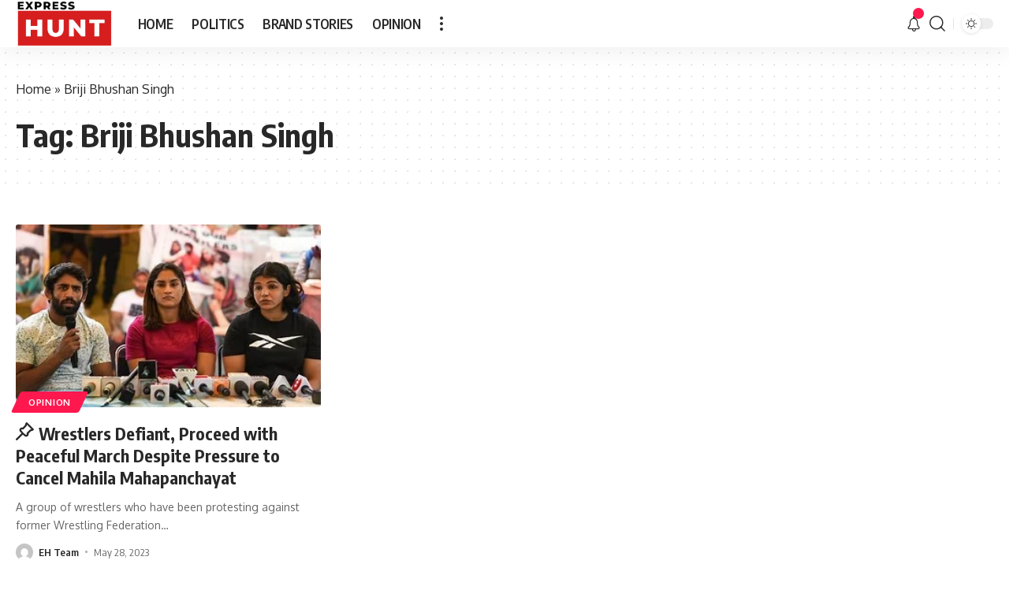

--- FILE ---
content_type: text/html; charset=UTF-8
request_url: https://expresshunt.in/tag/briji-bhushan-singh/
body_size: 17147
content:
<!DOCTYPE html>
<html lang="en-US">
<head>
	
	<script async src="https://pagead2.googlesyndication.com/pagead/js/adsbygoogle.js?client=ca-pub-7919949593086557"
     crossorigin="anonymous"></script>
	
    <meta charset="UTF-8">
    <meta http-equiv="X-UA-Compatible" content="IE=edge">
    <meta name="viewport" content="width=device-width, initial-scale=1">
    <link rel="profile" href="https://gmpg.org/xfn/11">
	<meta name='robots' content='index, follow, max-image-preview:large, max-snippet:-1, max-video-preview:-1' />

	
	<title>Briji Bhushan Singh Archives - Express Hunt</title>
	<link rel="canonical" href="https://expresshunt.in/tag/briji-bhushan-singh/" />
	<meta property="og:locale" content="en_US" />
	<meta property="og:type" content="article" />
	<meta property="og:title" content="Briji Bhushan Singh Archives - Express Hunt" />
	<meta property="og:url" content="https://expresshunt.in/tag/briji-bhushan-singh/" />
	<meta property="og:site_name" content="Express Hunt" />
	<meta name="twitter:card" content="summary_large_image" />
	


<link rel='dns-prefetch' href='//www.googletagmanager.com' />
<link rel='dns-prefetch' href='//pagead2.googlesyndication.com' />
<link rel="alternate" type="application/rss+xml" title="Express Hunt &raquo; Feed" href="https://expresshunt.in/feed/" />
<link rel="alternate" type="application/rss+xml" title="Express Hunt &raquo; Comments Feed" href="https://expresshunt.in/comments/feed/" />
<link rel="alternate" type="application/rss+xml" title="Express Hunt &raquo; Briji Bhushan Singh Tag Feed" href="https://expresshunt.in/tag/briji-bhushan-singh/feed/" />
<script type="application/ld+json">{"@context":"https://schema.org","@type":"Organization","legalName":"Express Hunt","url":"https://expresshunt.in/","sameAs":["https://www.instagram.com/expresshuntindia"]}</script>
		
		
					
				
		<style id='wp-img-auto-sizes-contain-inline-css'>
img:is([sizes=auto i],[sizes^="auto," i]){contain-intrinsic-size:3000px 1500px}
/*# sourceURL=wp-img-auto-sizes-contain-inline-css */
</style>

<style id='wp-emoji-styles-inline-css'>

	img.wp-smiley, img.emoji {
		display: inline !important;
		border: none !important;
		box-shadow: none !important;
		height: 1em !important;
		width: 1em !important;
		margin: 0 0.07em !important;
		vertical-align: -0.1em !important;
		background: none !important;
		padding: 0 !important;
	}
/*# sourceURL=wp-emoji-styles-inline-css */
</style>
<link rel='stylesheet' id='wp-block-library-css' href='https://expresshunt.in/lib/css/dist/block-library/style.min.css' media='all' />
<style id='classic-theme-styles-inline-css'>
/*! This file is auto-generated */
.wp-block-button__link{color:#fff;background-color:#32373c;border-radius:9999px;box-shadow:none;text-decoration:none;padding:calc(.667em + 2px) calc(1.333em + 2px);font-size:1.125em}.wp-block-file__button{background:#32373c;color:#fff;text-decoration:none}
/*# sourceURL=/wp-includes/css/classic-themes.min.css */
</style>
<style id='feedzy-rss-feeds-loop-style-inline-css'>
.wp-block-feedzy-rss-feeds-loop{display:grid;gap:24px;grid-template-columns:repeat(1,1fr)}@media(min-width:782px){.wp-block-feedzy-rss-feeds-loop.feedzy-loop-columns-2,.wp-block-feedzy-rss-feeds-loop.feedzy-loop-columns-3,.wp-block-feedzy-rss-feeds-loop.feedzy-loop-columns-4,.wp-block-feedzy-rss-feeds-loop.feedzy-loop-columns-5{grid-template-columns:repeat(2,1fr)}}@media(min-width:960px){.wp-block-feedzy-rss-feeds-loop.feedzy-loop-columns-2{grid-template-columns:repeat(2,1fr)}.wp-block-feedzy-rss-feeds-loop.feedzy-loop-columns-3{grid-template-columns:repeat(3,1fr)}.wp-block-feedzy-rss-feeds-loop.feedzy-loop-columns-4{grid-template-columns:repeat(4,1fr)}.wp-block-feedzy-rss-feeds-loop.feedzy-loop-columns-5{grid-template-columns:repeat(5,1fr)}}.wp-block-feedzy-rss-feeds-loop .wp-block-image.is-style-rounded img{border-radius:9999px}.wp-block-feedzy-rss-feeds-loop .wp-block-image:has(:is(img:not([src]),img[src=""])){display:none}

/*# sourceURL=https://expresshunt.in/core/modules/feedzy-rss-feeds/build/loop/style-index.css */
</style>
<link rel='stylesheet' id='mpp_gutenberg-css' href='https://expresshunt.in/core/modules/250fca5a84/dist/blocks.style.build.css' media='all' />
<style id='global-styles-inline-css'>
:root{--wp--preset--aspect-ratio--square: 1;--wp--preset--aspect-ratio--4-3: 4/3;--wp--preset--aspect-ratio--3-4: 3/4;--wp--preset--aspect-ratio--3-2: 3/2;--wp--preset--aspect-ratio--2-3: 2/3;--wp--preset--aspect-ratio--16-9: 16/9;--wp--preset--aspect-ratio--9-16: 9/16;--wp--preset--color--black: #000000;--wp--preset--color--cyan-bluish-gray: #abb8c3;--wp--preset--color--white: #ffffff;--wp--preset--color--pale-pink: #f78da7;--wp--preset--color--vivid-red: #cf2e2e;--wp--preset--color--luminous-vivid-orange: #ff6900;--wp--preset--color--luminous-vivid-amber: #fcb900;--wp--preset--color--light-green-cyan: #7bdcb5;--wp--preset--color--vivid-green-cyan: #00d084;--wp--preset--color--pale-cyan-blue: #8ed1fc;--wp--preset--color--vivid-cyan-blue: #0693e3;--wp--preset--color--vivid-purple: #9b51e0;--wp--preset--gradient--vivid-cyan-blue-to-vivid-purple: linear-gradient(135deg,rgb(6,147,227) 0%,rgb(155,81,224) 100%);--wp--preset--gradient--light-green-cyan-to-vivid-green-cyan: linear-gradient(135deg,rgb(122,220,180) 0%,rgb(0,208,130) 100%);--wp--preset--gradient--luminous-vivid-amber-to-luminous-vivid-orange: linear-gradient(135deg,rgb(252,185,0) 0%,rgb(255,105,0) 100%);--wp--preset--gradient--luminous-vivid-orange-to-vivid-red: linear-gradient(135deg,rgb(255,105,0) 0%,rgb(207,46,46) 100%);--wp--preset--gradient--very-light-gray-to-cyan-bluish-gray: linear-gradient(135deg,rgb(238,238,238) 0%,rgb(169,184,195) 100%);--wp--preset--gradient--cool-to-warm-spectrum: linear-gradient(135deg,rgb(74,234,220) 0%,rgb(151,120,209) 20%,rgb(207,42,186) 40%,rgb(238,44,130) 60%,rgb(251,105,98) 80%,rgb(254,248,76) 100%);--wp--preset--gradient--blush-light-purple: linear-gradient(135deg,rgb(255,206,236) 0%,rgb(152,150,240) 100%);--wp--preset--gradient--blush-bordeaux: linear-gradient(135deg,rgb(254,205,165) 0%,rgb(254,45,45) 50%,rgb(107,0,62) 100%);--wp--preset--gradient--luminous-dusk: linear-gradient(135deg,rgb(255,203,112) 0%,rgb(199,81,192) 50%,rgb(65,88,208) 100%);--wp--preset--gradient--pale-ocean: linear-gradient(135deg,rgb(255,245,203) 0%,rgb(182,227,212) 50%,rgb(51,167,181) 100%);--wp--preset--gradient--electric-grass: linear-gradient(135deg,rgb(202,248,128) 0%,rgb(113,206,126) 100%);--wp--preset--gradient--midnight: linear-gradient(135deg,rgb(2,3,129) 0%,rgb(40,116,252) 100%);--wp--preset--font-size--small: 13px;--wp--preset--font-size--medium: 20px;--wp--preset--font-size--large: 36px;--wp--preset--font-size--x-large: 42px;--wp--preset--spacing--20: 0.44rem;--wp--preset--spacing--30: 0.67rem;--wp--preset--spacing--40: 1rem;--wp--preset--spacing--50: 1.5rem;--wp--preset--spacing--60: 2.25rem;--wp--preset--spacing--70: 3.38rem;--wp--preset--spacing--80: 5.06rem;--wp--preset--shadow--natural: 6px 6px 9px rgba(0, 0, 0, 0.2);--wp--preset--shadow--deep: 12px 12px 50px rgba(0, 0, 0, 0.4);--wp--preset--shadow--sharp: 6px 6px 0px rgba(0, 0, 0, 0.2);--wp--preset--shadow--outlined: 6px 6px 0px -3px rgb(255, 255, 255), 6px 6px rgb(0, 0, 0);--wp--preset--shadow--crisp: 6px 6px 0px rgb(0, 0, 0);}:where(.is-layout-flex){gap: 0.5em;}:where(.is-layout-grid){gap: 0.5em;}body .is-layout-flex{display: flex;}.is-layout-flex{flex-wrap: wrap;align-items: center;}.is-layout-flex > :is(*, div){margin: 0;}body .is-layout-grid{display: grid;}.is-layout-grid > :is(*, div){margin: 0;}:where(.wp-block-columns.is-layout-flex){gap: 2em;}:where(.wp-block-columns.is-layout-grid){gap: 2em;}:where(.wp-block-post-template.is-layout-flex){gap: 1.25em;}:where(.wp-block-post-template.is-layout-grid){gap: 1.25em;}.has-black-color{color: var(--wp--preset--color--black) !important;}.has-cyan-bluish-gray-color{color: var(--wp--preset--color--cyan-bluish-gray) !important;}.has-white-color{color: var(--wp--preset--color--white) !important;}.has-pale-pink-color{color: var(--wp--preset--color--pale-pink) !important;}.has-vivid-red-color{color: var(--wp--preset--color--vivid-red) !important;}.has-luminous-vivid-orange-color{color: var(--wp--preset--color--luminous-vivid-orange) !important;}.has-luminous-vivid-amber-color{color: var(--wp--preset--color--luminous-vivid-amber) !important;}.has-light-green-cyan-color{color: var(--wp--preset--color--light-green-cyan) !important;}.has-vivid-green-cyan-color{color: var(--wp--preset--color--vivid-green-cyan) !important;}.has-pale-cyan-blue-color{color: var(--wp--preset--color--pale-cyan-blue) !important;}.has-vivid-cyan-blue-color{color: var(--wp--preset--color--vivid-cyan-blue) !important;}.has-vivid-purple-color{color: var(--wp--preset--color--vivid-purple) !important;}.has-black-background-color{background-color: var(--wp--preset--color--black) !important;}.has-cyan-bluish-gray-background-color{background-color: var(--wp--preset--color--cyan-bluish-gray) !important;}.has-white-background-color{background-color: var(--wp--preset--color--white) !important;}.has-pale-pink-background-color{background-color: var(--wp--preset--color--pale-pink) !important;}.has-vivid-red-background-color{background-color: var(--wp--preset--color--vivid-red) !important;}.has-luminous-vivid-orange-background-color{background-color: var(--wp--preset--color--luminous-vivid-orange) !important;}.has-luminous-vivid-amber-background-color{background-color: var(--wp--preset--color--luminous-vivid-amber) !important;}.has-light-green-cyan-background-color{background-color: var(--wp--preset--color--light-green-cyan) !important;}.has-vivid-green-cyan-background-color{background-color: var(--wp--preset--color--vivid-green-cyan) !important;}.has-pale-cyan-blue-background-color{background-color: var(--wp--preset--color--pale-cyan-blue) !important;}.has-vivid-cyan-blue-background-color{background-color: var(--wp--preset--color--vivid-cyan-blue) !important;}.has-vivid-purple-background-color{background-color: var(--wp--preset--color--vivid-purple) !important;}.has-black-border-color{border-color: var(--wp--preset--color--black) !important;}.has-cyan-bluish-gray-border-color{border-color: var(--wp--preset--color--cyan-bluish-gray) !important;}.has-white-border-color{border-color: var(--wp--preset--color--white) !important;}.has-pale-pink-border-color{border-color: var(--wp--preset--color--pale-pink) !important;}.has-vivid-red-border-color{border-color: var(--wp--preset--color--vivid-red) !important;}.has-luminous-vivid-orange-border-color{border-color: var(--wp--preset--color--luminous-vivid-orange) !important;}.has-luminous-vivid-amber-border-color{border-color: var(--wp--preset--color--luminous-vivid-amber) !important;}.has-light-green-cyan-border-color{border-color: var(--wp--preset--color--light-green-cyan) !important;}.has-vivid-green-cyan-border-color{border-color: var(--wp--preset--color--vivid-green-cyan) !important;}.has-pale-cyan-blue-border-color{border-color: var(--wp--preset--color--pale-cyan-blue) !important;}.has-vivid-cyan-blue-border-color{border-color: var(--wp--preset--color--vivid-cyan-blue) !important;}.has-vivid-purple-border-color{border-color: var(--wp--preset--color--vivid-purple) !important;}.has-vivid-cyan-blue-to-vivid-purple-gradient-background{background: var(--wp--preset--gradient--vivid-cyan-blue-to-vivid-purple) !important;}.has-light-green-cyan-to-vivid-green-cyan-gradient-background{background: var(--wp--preset--gradient--light-green-cyan-to-vivid-green-cyan) !important;}.has-luminous-vivid-amber-to-luminous-vivid-orange-gradient-background{background: var(--wp--preset--gradient--luminous-vivid-amber-to-luminous-vivid-orange) !important;}.has-luminous-vivid-orange-to-vivid-red-gradient-background{background: var(--wp--preset--gradient--luminous-vivid-orange-to-vivid-red) !important;}.has-very-light-gray-to-cyan-bluish-gray-gradient-background{background: var(--wp--preset--gradient--very-light-gray-to-cyan-bluish-gray) !important;}.has-cool-to-warm-spectrum-gradient-background{background: var(--wp--preset--gradient--cool-to-warm-spectrum) !important;}.has-blush-light-purple-gradient-background{background: var(--wp--preset--gradient--blush-light-purple) !important;}.has-blush-bordeaux-gradient-background{background: var(--wp--preset--gradient--blush-bordeaux) !important;}.has-luminous-dusk-gradient-background{background: var(--wp--preset--gradient--luminous-dusk) !important;}.has-pale-ocean-gradient-background{background: var(--wp--preset--gradient--pale-ocean) !important;}.has-electric-grass-gradient-background{background: var(--wp--preset--gradient--electric-grass) !important;}.has-midnight-gradient-background{background: var(--wp--preset--gradient--midnight) !important;}.has-small-font-size{font-size: var(--wp--preset--font-size--small) !important;}.has-medium-font-size{font-size: var(--wp--preset--font-size--medium) !important;}.has-large-font-size{font-size: var(--wp--preset--font-size--large) !important;}.has-x-large-font-size{font-size: var(--wp--preset--font-size--x-large) !important;}
:where(.wp-block-post-template.is-layout-flex){gap: 1.25em;}:where(.wp-block-post-template.is-layout-grid){gap: 1.25em;}
:where(.wp-block-term-template.is-layout-flex){gap: 1.25em;}:where(.wp-block-term-template.is-layout-grid){gap: 1.25em;}
:where(.wp-block-columns.is-layout-flex){gap: 2em;}:where(.wp-block-columns.is-layout-grid){gap: 2em;}
:root :where(.wp-block-pullquote){font-size: 1.5em;line-height: 1.6;}
/*# sourceURL=global-styles-inline-css */
</style>
<link rel='stylesheet' id='contact-form-7-css' href='https://expresshunt.in/core/modules/8516d2654f/includes/css/styles.css' media='all' />
<link rel='stylesheet' id='gn-frontend-gnfollow-style-css' href='https://expresshunt.in/core/modules/50bbf7407b/assets/css/gn-frontend-gnfollow.min.css' media='all' />
<link rel='stylesheet' id='foxiz-font-css' href='//fonts.googleapis.com/css?family=Oxygen%3A400%2C700%7CEncode+Sans+Condensed%3A400%2C500%2C600%2C700%2C800&#038;display=swap' media='all' />
<link rel='stylesheet' id='foxiz-main-css' href='https://expresshunt.in/core/views/12cf41c1ae/assets/css/main.css' media='all' />
<link rel='stylesheet' id='foxiz-print-css' href='https://expresshunt.in/core/views/12cf41c1ae/assets/css/print.css' media='all' />
<link rel='stylesheet' id='foxiz-style-css' href='https://expresshunt.in/core/views/12cf41c1ae/design.css' media='all' />
<style id='foxiz-style-inline-css'>
[data-theme="dark"].is-hd-4 {--nav-bg: #191c20;--nav-bg-from: #191c20;--nav-bg-to: #191c20;}.p-category.category-id-2, .meta-category .category-2 {--cat-highlight : #1a8cb2;--cat-highlight-90 : #1a8cb2e6;}.category-2 .blog-content {--heading-sub-color : #1a8cb2;}.is-cbox-2 {--cbox-bg : #1a8cb2e6;}.p-category.category-id-31, .meta-category .category-31 {--cat-highlight : #ff6552;--cat-highlight-90 : #ff6552e6;}.category-31 .blog-content {--heading-sub-color : #ff6552;}.is-cbox-31 {--cbox-bg : #ff6552e6;}.p-category.category-id-39, .meta-category .category-39 {--cat-highlight : #8d80ff;--cat-highlight-90 : #8d80ffe6;}.category-39 .blog-content {--heading-sub-color : #8d80ff;}.is-cbox-39 {--cbox-bg : #8d80ffe6;}.p-category.category-id-38, .meta-category .category-38 {--cat-highlight : #56ca71;--cat-highlight-90 : #56ca71e6;}.category-38 .blog-content {--heading-sub-color : #56ca71;}.is-cbox-38 {--cbox-bg : #56ca71e6;}.p-category.category-id-33, .meta-category .category-33 {--cat-highlight : #ff557a;--cat-highlight-90 : #ff557ae6;}.category-33 .blog-content {--heading-sub-color : #ff557a;}.is-cbox-33 {--cbox-bg : #ff557ae6;}.p-category.category-id-34, .meta-category .category-34 {--cat-highlight : #5e9b99;--cat-highlight-90 : #5e9b99e6;}.category-34 .blog-content {--heading-sub-color : #5e9b99;}.is-cbox-34 {--cbox-bg : #5e9b99e6;}:root {--max-width-wo-sb : 860px;--top-site-bg :#0e0f12;--hyperlink-line-color :var(--g-color);}[data-theme="dark"], .light-scheme {--top-site-bg :#0e0f12;}.search-header:before { background-repeat : no-repeat;background-size : cover;background-image : url(https://foxiz.themeruby.com/default/wp-content/uploads/sites/2/2021/09/search-bg.jpg);background-attachment : scroll;background-position : center center;}[data-theme="dark"] .search-header:before { background-repeat : no-repeat;background-size : cover;background-image : url(https://foxiz.themeruby.com/default/wp-content/uploads/sites/2/2021/09/search-bgd.jpg);background-attachment : scroll;background-position : center center;}.footer-has-bg { background-color : #00000007;}[data-theme="dark"] .footer-has-bg { background-color : #16181c;}.top-site-ad .ad-image { max-width: 1500px; }.yes-hd-transparent .top-site-ad {--top-site-bg :#0e0f12;}#amp-mobile-version-switcher { display: none; }
/*# sourceURL=foxiz-style-inline-css */
</style>
<script src="https://expresshunt.in/lib/js/jquery/jquery.min.js" id="jquery-core-js"></script>
<script src="https://expresshunt.in/lib/js/jquery/jquery-migrate.min.js" id="jquery-migrate-js"></script>



<script src="https://www.googletagmanager.com/gtag/js?id=GT-5NPXS4M" id="google_gtagjs-js" async></script>
<script id="google_gtagjs-js-after">
window.dataLayer = window.dataLayer || [];function gtag(){dataLayer.push(arguments);}
gtag("set","linker",{"domains":["expresshunt.in"]});
gtag("js", new Date());
gtag("set", "developer_id.dZTNiMT", true);
gtag("config", "GT-5NPXS4M");
//# sourceURL=google_gtagjs-js-after
</script>
<script src="https://expresshunt.in/core/views/12cf41c1ae/assets/js/highlight-share.js" id="highlight-share-js"></script>
<style type="text/css">
.feedzy-rss-link-icon:after {
	content: url("https://expresshunt.in/core/modules/feedzy-rss-feeds/img/external-link.png");
	margin-left: 3px;
}
</style>
		

<meta name="google-adsense-platform-account" content="ca-host-pub-2644536267352236">
<meta name="google-adsense-platform-domain" content="sitekit.withgoogle.com">


<script type="application/ld+json">{"@context":"https://schema.org","@type":"WebSite","@id":"https://expresshunt.in/#website","url":"https://expresshunt.in/","name":"Express Hunt","potentialAction":{"@type":"SearchAction","target":"https://expresshunt.in/?s={search_term_string}","query-input":"required name=search_term_string"}}</script>


<script type="application/ld+json" class="saswp-schema-markup-output">
[{"@context":"https:\/\/schema.org\/","@type":"CollectionPage","@id":"https:\/\/expresshunt.in\/tag\/briji-bhushan-singh\/#CollectionPage","headline":"Briji Bhushan Singh","description":"","url":"https:\/\/expresshunt.in\/tag\/briji-bhushan-singh\/","hasPart":[{"@type":"WebPage","headline":"Wrestlers Defiant, Proceed with Peaceful March Despite Pressure to Cancel Mahila Mahapanchayat","url":"https:\/\/expresshunt.in\/wrestlers-defiant-proceed-with-peaceful-march-despite-pressure-to-cancel-mahila-mahapanchayat\/","datePublished":"2023-05-28T06:30:40+00:00","dateModified":"2023-05-28T06:30:42+00:00","mainEntityOfPage":"https:\/\/expresshunt.in\/wrestlers-defiant-proceed-with-peaceful-march-despite-pressure-to-cancel-mahila-mahapanchayat\/","author":{"@type":"Person","name":"EH Team","url":"https:\/\/expresshunt.in\/writer\/eh-team\/","sameAs":[],"image":{"@type":"ImageObject","url":"https:\/\/secure.gravatar.com\/avatar\/5d9e351dbc2f2007681e734e8ebe7bb506c3bc4213a2baace61ea8205775e825?s=96&d=mm&r=g","height":96,"width":96}},"publisher":{"@type":"Organization","name":"Express Hunt","url":"https:\/\/expresshunt.in"},"image":[{"@type":"ImageObject","@id":"https:\/\/expresshunt.in\/wrestlers-defiant-proceed-with-peaceful-march-despite-pressure-to-cancel-mahila-mahapanchayat\/#primaryimage","url":"https:\/\/expresshunt.in\/storage\/2023\/05\/image-262-1200x677.png","width":"1200","height":"677"},{"@type":"ImageObject","url":"https:\/\/expresshunt.in\/storage\/2023\/05\/image-262-1200x900.png","width":"1200","height":"900"},{"@type":"ImageObject","url":"https:\/\/expresshunt.in\/storage\/2023\/05\/image-262-1200x675.png","width":"1200","height":"675"},{"@type":"ImageObject","url":"https:\/\/expresshunt.in\/storage\/2023\/05\/image-262-351x351.png","width":"351","height":"351"}]}]},

{"@context":"https:\/\/schema.org\/","@type":"BreadcrumbList","@id":"https:\/\/expresshunt.in\/tag\/briji-bhushan-singh\/#breadcrumb","itemListElement":[{"@type":"ListItem","position":1,"item":{"@id":"https:\/\/expresshunt.in","name":"Express Hunt"}},{"@type":"ListItem","position":2,"item":{"@id":"https:\/\/expresshunt.in\/tag\/briji-bhushan-singh\/","name":"Briji Bhushan Singh"}}]}]
</script>

			<style>
				.e-con.e-parent:nth-of-type(n+4):not(.e-lazyloaded):not(.e-no-lazyload),
				.e-con.e-parent:nth-of-type(n+4):not(.e-lazyloaded):not(.e-no-lazyload) * {
					background-image: none !important;
				}
				@media screen and (max-height: 1024px) {
					.e-con.e-parent:nth-of-type(n+3):not(.e-lazyloaded):not(.e-no-lazyload),
					.e-con.e-parent:nth-of-type(n+3):not(.e-lazyloaded):not(.e-no-lazyload) * {
						background-image: none !important;
					}
				}
				@media screen and (max-height: 640px) {
					.e-con.e-parent:nth-of-type(n+2):not(.e-lazyloaded):not(.e-no-lazyload),
					.e-con.e-parent:nth-of-type(n+2):not(.e-lazyloaded):not(.e-no-lazyload) * {
						background-image: none !important;
					}
				}
			</style>
			

<script async src="https://pagead2.googlesyndication.com/pagead/js/adsbygoogle.js?client=ca-pub-7919949593086557&amp;host=ca-host-pub-2644536267352236" crossorigin="anonymous"></script>


<link rel="icon" href="https://expresshunt.in/storage/2026/01/cropped-expresshunt-32x32.png" sizes="32x32" />
<link rel="icon" href="https://expresshunt.in/storage/2026/01/cropped-expresshunt-192x192.png" sizes="192x192" />
<link rel="apple-touch-icon" href="https://expresshunt.in/storage/2026/01/cropped-expresshunt-180x180.png" />
<meta name="msapplication-TileImage" content="https://expresshunt.in/storage/2026/01/cropped-expresshunt-270x270.png" />
</head>
<body class="archive tag tag-briji-bhushan-singh tag-3085 wp-embed-responsive wp-theme-foxiz elementor-default elementor-kit-7 menu-ani-1 hover-ani-1 wc-res-list is-hd-1 is-backtop is-mstick is-smart-sticky top-spacing sync-bookmarks" data-theme="default">
<div class="site-outer">
	        <header id="site-header" class="header-wrap rb-section header-set-1 header-1 header-wrapper style-shadow">
			            <div id="navbar-outer" class="navbar-outer">
                <div id="sticky-holder" class="sticky-holder">
                    <div class="navbar-wrap">
                        <div class="rb-container edge-padding">
                            <div class="navbar-inner">
                                <div class="navbar-left">
									        <div class="logo-wrap is-image-logo site-branding">
            <a href="https://expresshunt.in/" class="logo" title="Express Hunt">
				<img fetchpriority="high" class="logo-default" data-mode="default" height="655" width="1338" src="https://expresshunt.in/storage/2022/12/B-EH-1.png" alt="Express Hunt"><img class="logo-dark" data-mode="dark" height="651" width="1318" src="https://expresshunt.in/storage/2022/12/W-EH-1.png" alt="Express Hunt">            </a>
        </div>
		        <nav id="site-navigation" class="main-menu-wrap" aria-label="main menu"><ul id="menu-main-menu" class="main-menu rb-menu large-menu"  ><li id="menu-item-5808" class="menu-item menu-item-type-custom menu-item-object-custom menu-item-home menu-item-5808"><a href="https://expresshunt.in"><span>HOME</span></a></li>
<li id="menu-item-5814" class="menu-item menu-item-type-taxonomy menu-item-object-category menu-item-5814"><a href="https://expresshunt.in/category/example-1/"><span>POLITICS</span></a></li>
<li id="menu-item-6095" class="menu-item menu-item-type-taxonomy menu-item-object-category menu-item-6095"><a href="https://expresshunt.in/category/brand-stories/"><span>BRAND STORIES</span></a></li>
<li id="menu-item-6099" class="menu-item menu-item-type-taxonomy menu-item-object-category menu-item-6099"><a href="https://expresshunt.in/category/opinion/"><span>OPINION</span></a></li>
</ul></nav>
		        <div class="more-section-outer menu-has-child-flex menu-has-child-mega-columns layout-col-3">
            <a class="more-trigger icon-holder" href="#" data-title="More">
                <span class="dots-icon"><span></span><span></span><span></span></span>
            </a>
            <div id="rb-more" class="more-section flex-dropdown">
                <div class="more-section-inner">
                    <div class="more-content">
						        <div class="header-search-form">
			                <span class="h5">Search</span>
			        <form method="get" action="https://expresshunt.in/" class="rb-search-form">
            <div class="search-form-inner">
				                    <span class="search-icon"><i class="rbi rbi-search"></i></span>
				                <span class="search-text"><input type="text" class="field" placeholder="Search Headlines, News..." value="" name="s"/></span>
                <span class="rb-search-submit"><input type="submit" value="Search"/>                        <i class="rbi rbi-cright"></i></span>
            </div>
        </form>
	</div>
		                            <div class="mega-columns">
								                            </div>
						                    </div>
					                        <div class="collapse-footer">
							                                <div class="collapse-footer-menu"><ul id="menu-footer-copyright" class="collapse-footer-menu-inner"><li id="menu-item-5857" class="menu-item menu-item-type-custom menu-item-object-custom menu-item-5857"><a href="#"><span>Advertise</span></a></li>
</ul></div>
							                                <div class="collapse-copyright">© 2022 Express Hunt . All Rights Reserved.</div>
							                        </div>
					                </div>
            </div>
        </div>
		                                </div>
                                <div class="navbar-right">
									        <div class="wnav-holder header-dropdown-outer">
            <a href="#" class="dropdown-trigger notification-icon" data-notification="25332">
                <span class="notification-icon-inner" data-title="Notification"><i class="rbi rbi-notification wnav-icon"><span class="notification-info"></span></i></span>
            </a>
            <div class="header-dropdown notification-dropdown">
                <div class="notification-popup">
                    <div class="notification-header">
                        <span class="h4">Notification</span>
						                            <a class="notification-url meta-text" href="https://foxiz.themeruby.com/default/my-bookmarks/">Show More                                <i class="rbi rbi-cright"></i></a>
						                    </div>
                    <div class="notification-content">
                        <div class="scroll-holder">
							                            <div class="notification-latest">
                                <span class="h5 notification-content-title"><i class="rbi rbi-clock"></i>Latest News</span>
								<div id="uid_notification" class="block-wrap block-small block-list block-list-small-2 short-pagination rb-columns rb-col-1"><div class="block-inner">        <div class="p-wrap post-25332 p-small p-list-small-2">
            <div class="feat-holder">
				        <div class="p-featured ratio-v1">
			        <a class="p-flink" href="https://expresshunt.in/why-skin-longevity-not-glow-is-kohom-organics-core-focus/" title="Why Skin Longevity, Not Glow, is Kohom Organics’ Core Focus">
			        </a>
		        </div>
	            </div>
            <div class="p-content">
				<h5 class="entry-title">        <a class="p-url" href="https://expresshunt.in/why-skin-longevity-not-glow-is-kohom-organics-core-focus/" rel="bookmark">Why Skin Longevity, Not Glow, is Kohom Organics’ Core Focus</a></h5>            <div class="p-meta">
				                <div class="meta-inner is-meta">
					<span class="meta-el meta-date">
		            <time class="date published" datetime="2026-01-22T13:41:24+00:00">January 22, 2026</time>
		        </span>
		                </div>
				            </div>
		            </div>
        </div>
		        <div class="p-wrap post-25331 p-small p-list-small-2">
            <div class="feat-holder">
				        <div class="p-featured ratio-v1">
			        <a class="p-flink" href="https://expresshunt.in/from-medicine-to-market-how-24-year-old-dr-sarwar-alam-is-transforming-hair-care-innovation-in-bihar/" title="From Medicine to Market: How 24-Year-Old Dr. Sarwar Alam is Transforming Hair Care Innovation in Bihar">
			        </a>
		        </div>
	            </div>
            <div class="p-content">
				<h5 class="entry-title">        <a class="p-url" href="https://expresshunt.in/from-medicine-to-market-how-24-year-old-dr-sarwar-alam-is-transforming-hair-care-innovation-in-bihar/" rel="bookmark">From Medicine to Market: How 24-Year-Old Dr. Sarwar Alam is Transforming Hair Care Innovation in Bihar</a></h5>            <div class="p-meta">
				                <div class="meta-inner is-meta">
					<span class="meta-el meta-date">
		            <time class="date published" datetime="2026-01-21T11:54:55+00:00">January 21, 2026</time>
		        </span>
		                </div>
				            </div>
		            </div>
        </div>
		        <div class="p-wrap post-25144 p-small p-list-small-2">
            <div class="feat-holder">
				        <div class="p-featured ratio-v1">
			        <a class="p-flink" href="https://expresshunt.in/jk-budget-session-begins-february-2-2026/" title="J&amp;K’s Two-Part Budget Session 2026 Begins February 2: Key Focus Areas and What to Expect">
			<img width="150" height="150" src="https://expresshunt.in/storage/2026/01/606030211_1449486726747372_7336855701161039158_n-150x150.jpg" class="featured-img wp-post-image" alt="" decoding="async" />        </a>
		        </div>
	            </div>
            <div class="p-content">
				<h5 class="entry-title">        <a class="p-url" href="https://expresshunt.in/jk-budget-session-begins-february-2-2026/" rel="bookmark">J&amp;K’s Two-Part Budget Session 2026 Begins February 2: Key Focus Areas and What to Expect</a></h5>            <div class="p-meta">
				                <div class="meta-inner is-meta">
					<span class="meta-el meta-date">
		            <time class="date published" datetime="2026-01-20T19:48:33+00:00">January 20, 2026</time>
		        </span>
		                </div>
				            </div>
		            </div>
        </div>
		        <div class="p-wrap post-25293 p-small p-list-small-2">
            <div class="feat-holder">
				        <div class="p-featured ratio-v1">
			        <a class="p-flink" href="https://expresshunt.in/the-joy-of-fomo-imran-khans-candid-comeback-to-cinema/" title="The Joy of &#8220;FOMO&#8221;: Imran Khan’s Candid Comeback to Cinema">
			<img loading="lazy" width="150" height="150" src="https://expresshunt.in/storage/2026/01/images-8-150x150.jpg" class="featured-img wp-post-image" alt="Happy Patel: Khatarnak Jasoos," decoding="async" />        </a>
		        </div>
	            </div>
            <div class="p-content">
				<h5 class="entry-title">        <a class="p-url" href="https://expresshunt.in/the-joy-of-fomo-imran-khans-candid-comeback-to-cinema/" rel="bookmark">The Joy of &#8220;FOMO&#8221;: Imran Khan’s Candid Comeback to Cinema</a></h5>            <div class="p-meta">
				                <div class="meta-inner is-meta">
					<span class="meta-el meta-date">
		            <time class="date published" datetime="2026-01-20T19:48:14+00:00">January 20, 2026</time>
		        </span>
		                </div>
				            </div>
		            </div>
        </div>
		        <div class="p-wrap post-25290 p-small p-list-small-2">
            <div class="feat-holder">
				        <div class="p-featured ratio-v1">
			        <a class="p-flink" href="https://expresshunt.in/a-beautiful-blessing-rajkummar-rao-and-patralekhaa-introduce-daughter-parvati/" title="A Beautiful Blessing: Rajkummar Rao and Patralekhaa Introduce Daughter Parvati">
			<img loading="lazy" width="150" height="150" src="https://expresshunt.in/storage/2026/01/images-7-150x150.jpg" class="featured-img wp-post-image" alt="Parvati Paul Rao" decoding="async" />        </a>
		        </div>
	            </div>
            <div class="p-content">
				<h5 class="entry-title">        <a class="p-url" href="https://expresshunt.in/a-beautiful-blessing-rajkummar-rao-and-patralekhaa-introduce-daughter-parvati/" rel="bookmark">A Beautiful Blessing: Rajkummar Rao and Patralekhaa Introduce Daughter Parvati</a></h5>            <div class="p-meta">
				                <div class="meta-inner is-meta">
					<span class="meta-el meta-date">
		            <time class="date published" datetime="2026-01-20T19:48:14+00:00">January 20, 2026</time>
		        </span>
		                </div>
				            </div>
		            </div>
        </div>
		</div>        <div class="pagination-wrap pagination-infinite">
            <div class="infinite-trigger"><i class="rb-loader"></i></div>
        </div>
		</div>                            </div>
                        </div>
                    </div>
                </div>
            </div>
        </div>
	        <div class="wnav-holder w-header-search header-dropdown-outer">
            <a href="#" data-title="Search" class="icon-holder header-element search-btn more-trigger">
				<i class="rbi rbi-search wnav-icon"></i>            </a>
			        </div>
		        <div class="dark-mode-toggle-wrap">
            <div class="dark-mode-toggle">
                <span class="dark-mode-slide">
                    <i class="dark-mode-slide-btn mode-icon-dark" data-title="Switch to Light"><svg class="svg-icon svg-mode-dark" aria-hidden="true" role="img" focusable="false" xmlns="http://www.w3.org/2000/svg" viewBox="0 0 512 512"><path fill="currentColor" d="M507.681,209.011c-1.297-6.991-7.324-12.111-14.433-12.262c-7.104-0.122-13.347,4.711-14.936,11.643 c-15.26,66.497-73.643,112.94-141.978,112.94c-80.321,0-145.667-65.346-145.667-145.666c0-68.335,46.443-126.718,112.942-141.976 c6.93-1.59,11.791-7.826,11.643-14.934c-0.149-7.108-5.269-13.136-12.259-14.434C287.546,1.454,271.735,0,256,0 C187.62,0,123.333,26.629,74.98,74.981C26.628,123.333,0,187.62,0,256s26.628,132.667,74.98,181.019 C123.333,485.371,187.62,512,256,512s132.667-26.629,181.02-74.981C485.372,388.667,512,324.38,512,256 C512,240.278,510.546,224.469,507.681,209.011z" /></svg></i>
                    <i class="dark-mode-slide-btn mode-icon-default" data-title="Switch to Dark"><svg class="svg-icon svg-mode-light" aria-hidden="true" role="img" focusable="false" xmlns="http://www.w3.org/2000/svg" viewBox="0 0 232.447 232.447"><path fill="currentColor" d="M116.211,194.8c-4.143,0-7.5,3.357-7.5,7.5v22.643c0,4.143,3.357,7.5,7.5,7.5s7.5-3.357,7.5-7.5V202.3 C123.711,198.157,120.354,194.8,116.211,194.8z" /><path fill="currentColor" d="M116.211,37.645c4.143,0,7.5-3.357,7.5-7.5V7.505c0-4.143-3.357-7.5-7.5-7.5s-7.5,3.357-7.5,7.5v22.641 C108.711,34.288,112.068,37.645,116.211,37.645z" /><path fill="currentColor" d="M50.054,171.78l-16.016,16.008c-2.93,2.929-2.931,7.677-0.003,10.606c1.465,1.466,3.385,2.198,5.305,2.198 c1.919,0,3.838-0.731,5.302-2.195l16.016-16.008c2.93-2.929,2.931-7.677,0.003-10.606C57.731,168.852,52.982,168.851,50.054,171.78 z" /><path fill="currentColor" d="M177.083,62.852c1.919,0,3.838-0.731,5.302-2.195L198.4,44.649c2.93-2.929,2.931-7.677,0.003-10.606 c-2.93-2.932-7.679-2.931-10.607-0.003l-16.016,16.008c-2.93,2.929-2.931,7.677-0.003,10.607 C173.243,62.12,175.163,62.852,177.083,62.852z" /><path fill="currentColor" d="M37.645,116.224c0-4.143-3.357-7.5-7.5-7.5H7.5c-4.143,0-7.5,3.357-7.5,7.5s3.357,7.5,7.5,7.5h22.645 C34.287,123.724,37.645,120.366,37.645,116.224z" /><path fill="currentColor" d="M224.947,108.724h-22.652c-4.143,0-7.5,3.357-7.5,7.5s3.357,7.5,7.5,7.5h22.652c4.143,0,7.5-3.357,7.5-7.5 S229.09,108.724,224.947,108.724z" /><path fill="currentColor" d="M50.052,60.655c1.465,1.465,3.384,2.197,5.304,2.197c1.919,0,3.839-0.732,5.303-2.196c2.93-2.929,2.93-7.678,0.001-10.606 L44.652,34.042c-2.93-2.93-7.679-2.929-10.606-0.001c-2.93,2.929-2.93,7.678-0.001,10.606L50.052,60.655z" /><path fill="currentColor" d="M182.395,171.782c-2.93-2.929-7.679-2.93-10.606-0.001c-2.93,2.929-2.93,7.678-0.001,10.607l16.007,16.008 c1.465,1.465,3.384,2.197,5.304,2.197c1.919,0,3.839-0.732,5.303-2.196c2.93-2.929,2.93-7.678,0.001-10.607L182.395,171.782z" /><path fill="currentColor" d="M116.22,48.7c-37.232,0-67.523,30.291-67.523,67.523s30.291,67.523,67.523,67.523s67.522-30.291,67.522-67.523 S153.452,48.7,116.22,48.7z M116.22,168.747c-28.962,0-52.523-23.561-52.523-52.523S87.258,63.7,116.22,63.7 c28.961,0,52.522,23.562,52.522,52.523S145.181,168.747,116.22,168.747z" /></svg></i>
                </span>
            </div>
        </div>
		                                </div>
                            </div>
                        </div>
                    </div>
					        <div id="header-mobile" class="header-mobile">
            <div class="header-mobile-wrap">
				        <div class="mbnav edge-padding">
            <div class="navbar-left">
                <div class="mobile-toggle-wrap">
					                        <a href="#" class="mobile-menu-trigger">        <span class="burger-icon"><span></span><span></span><span></span></span>
	</a>
					                </div>
				        <div class="mobile-logo-wrap is-image-logo site-branding">
            <a href="https://expresshunt.in/" title="Express Hunt">
				<img fetchpriority="high" class="logo-default" data-mode="default" height="655" width="1338" src="https://expresshunt.in/storage/2022/12/B-EH-1.png" alt="Express Hunt"><img class="logo-dark" data-mode="dark" height="651" width="1318" src="https://expresshunt.in/storage/2022/12/W-EH-1.png" alt="Express Hunt">            </a>
        </div>
		            </div>
            <div class="navbar-right">
						            <a href="#" class="mobile-menu-trigger mobile-search-icon"><i class="rbi rbi-search"></i></a>
			        <div class="dark-mode-toggle-wrap">
            <div class="dark-mode-toggle">
                <span class="dark-mode-slide">
                    <i class="dark-mode-slide-btn mode-icon-dark" data-title="Switch to Light"><svg class="svg-icon svg-mode-dark" aria-hidden="true" role="img" focusable="false" xmlns="http://www.w3.org/2000/svg" viewBox="0 0 512 512"><path fill="currentColor" d="M507.681,209.011c-1.297-6.991-7.324-12.111-14.433-12.262c-7.104-0.122-13.347,4.711-14.936,11.643 c-15.26,66.497-73.643,112.94-141.978,112.94c-80.321,0-145.667-65.346-145.667-145.666c0-68.335,46.443-126.718,112.942-141.976 c6.93-1.59,11.791-7.826,11.643-14.934c-0.149-7.108-5.269-13.136-12.259-14.434C287.546,1.454,271.735,0,256,0 C187.62,0,123.333,26.629,74.98,74.981C26.628,123.333,0,187.62,0,256s26.628,132.667,74.98,181.019 C123.333,485.371,187.62,512,256,512s132.667-26.629,181.02-74.981C485.372,388.667,512,324.38,512,256 C512,240.278,510.546,224.469,507.681,209.011z" /></svg></i>
                    <i class="dark-mode-slide-btn mode-icon-default" data-title="Switch to Dark"><svg class="svg-icon svg-mode-light" aria-hidden="true" role="img" focusable="false" xmlns="http://www.w3.org/2000/svg" viewBox="0 0 232.447 232.447"><path fill="currentColor" d="M116.211,194.8c-4.143,0-7.5,3.357-7.5,7.5v22.643c0,4.143,3.357,7.5,7.5,7.5s7.5-3.357,7.5-7.5V202.3 C123.711,198.157,120.354,194.8,116.211,194.8z" /><path fill="currentColor" d="M116.211,37.645c4.143,0,7.5-3.357,7.5-7.5V7.505c0-4.143-3.357-7.5-7.5-7.5s-7.5,3.357-7.5,7.5v22.641 C108.711,34.288,112.068,37.645,116.211,37.645z" /><path fill="currentColor" d="M50.054,171.78l-16.016,16.008c-2.93,2.929-2.931,7.677-0.003,10.606c1.465,1.466,3.385,2.198,5.305,2.198 c1.919,0,3.838-0.731,5.302-2.195l16.016-16.008c2.93-2.929,2.931-7.677,0.003-10.606C57.731,168.852,52.982,168.851,50.054,171.78 z" /><path fill="currentColor" d="M177.083,62.852c1.919,0,3.838-0.731,5.302-2.195L198.4,44.649c2.93-2.929,2.931-7.677,0.003-10.606 c-2.93-2.932-7.679-2.931-10.607-0.003l-16.016,16.008c-2.93,2.929-2.931,7.677-0.003,10.607 C173.243,62.12,175.163,62.852,177.083,62.852z" /><path fill="currentColor" d="M37.645,116.224c0-4.143-3.357-7.5-7.5-7.5H7.5c-4.143,0-7.5,3.357-7.5,7.5s3.357,7.5,7.5,7.5h22.645 C34.287,123.724,37.645,120.366,37.645,116.224z" /><path fill="currentColor" d="M224.947,108.724h-22.652c-4.143,0-7.5,3.357-7.5,7.5s3.357,7.5,7.5,7.5h22.652c4.143,0,7.5-3.357,7.5-7.5 S229.09,108.724,224.947,108.724z" /><path fill="currentColor" d="M50.052,60.655c1.465,1.465,3.384,2.197,5.304,2.197c1.919,0,3.839-0.732,5.303-2.196c2.93-2.929,2.93-7.678,0.001-10.606 L44.652,34.042c-2.93-2.93-7.679-2.929-10.606-0.001c-2.93,2.929-2.93,7.678-0.001,10.606L50.052,60.655z" /><path fill="currentColor" d="M182.395,171.782c-2.93-2.929-7.679-2.93-10.606-0.001c-2.93,2.929-2.93,7.678-0.001,10.607l16.007,16.008 c1.465,1.465,3.384,2.197,5.304,2.197c1.919,0,3.839-0.732,5.303-2.196c2.93-2.929,2.93-7.678,0.001-10.607L182.395,171.782z" /><path fill="currentColor" d="M116.22,48.7c-37.232,0-67.523,30.291-67.523,67.523s30.291,67.523,67.523,67.523s67.522-30.291,67.522-67.523 S153.452,48.7,116.22,48.7z M116.22,168.747c-28.962,0-52.523-23.561-52.523-52.523S87.258,63.7,116.22,63.7 c28.961,0,52.522,23.562,52.522,52.523S145.181,168.747,116.22,168.747z" /></svg></i>
                </span>
            </div>
        </div>
		            </div>
        </div>
	            </div>
			        <div class="mobile-collapse">
            <div class="mobile-collapse-holder">
                <div class="mobile-collapse-inner">
                    <div class="mobile-search-form edge-padding">        <div class="header-search-form">
			                <span class="h5">Search</span>
			        <form method="get" action="https://expresshunt.in/" class="rb-search-form">
            <div class="search-form-inner">
				                    <span class="search-icon"><i class="rbi rbi-search"></i></span>
				                <span class="search-text"><input type="text" class="field" placeholder="Search Headlines, News..." value="" name="s"/></span>
                <span class="rb-search-submit"><input type="submit" value="Search"/>                        <i class="rbi rbi-cright"></i></span>
            </div>
        </form>
	</div>
		</div>
                    <nav class="mobile-menu-wrap edge-padding">
						<ul id="mobile-menu" class="mobile-menu"><li class="menu-item menu-item-type-custom menu-item-object-custom menu-item-home menu-item-5808"><a href="https://expresshunt.in"><span>HOME</span></a></li>
<li class="menu-item menu-item-type-taxonomy menu-item-object-category menu-item-5814"><a href="https://expresshunt.in/category/example-1/"><span>POLITICS</span></a></li>
<li class="menu-item menu-item-type-taxonomy menu-item-object-category menu-item-6095"><a href="https://expresshunt.in/category/brand-stories/"><span>BRAND STORIES</span></a></li>
<li class="menu-item menu-item-type-taxonomy menu-item-object-category menu-item-6099"><a href="https://expresshunt.in/category/opinion/"><span>OPINION</span></a></li>
</ul>                    </nav>
                    <div class="mobile-collapse-sections edge-padding">
						                            <div class="mobile-social-list">
                                <span class="mobile-social-list-title h6">Follow US</span>
								<a class="social-link-instagram" data-title="Instagram" href="https://www.instagram.com/expresshuntindia" target="_blank" rel="noopener nofollow"><i class="rbi rbi-instagram"></i></a>                            </div>
						                    </div>
					                        <div class="collapse-footer">
							                                <div class="collapse-footer-menu"><ul id="menu-footer-copyright-1" class="collapse-footer-menu-inner"><li class="menu-item menu-item-type-custom menu-item-object-custom menu-item-5857"><a href="#"><span>Advertise</span></a></li>
</ul></div>
							                                <div class="collapse-copyright">© 2022 Foxiz News Network. Ruby Design Company. All Rights Reserved.</div>
							                        </div>
					                </div>
            </div>
        </div>
	        </div>
	                </div>
            </div>
			        </header>
		    <div class="site-wrap">		<header class="archive-header is-archive-page is-pattern pattern-dot">

			<div class="rb-container edge-padding archive-header-content">
				<aside class="breadcrumb-wrap breadcrumb-yoast archive-breadcrumb"><div class="breadcrumb-wrap breadcrumb-yoast archive-breadcrumb"><span><span><a href="https://expresshunt.in/">Home</a></span> &raquo; <span class="breadcrumb_last" aria-current="page">Briji Bhushan Singh</span></span></div></aside>				<h1 class="archive-title">Tag: <span>Briji Bhushan Singh</span></h1>
							</div>
		</header>
			<div class="blog-wrap without-sidebar sticky-sidebar">
			<div class="rb-container edge-padding">
				<div class="grid-container">
					<div class="blog-content">
												<div id="uid_archive_3085" class="block-wrap block-grid block-grid-1 rb-columns rb-col-3 is-gap-20"><div class="block-inner">        <div class="p-wrap post-12378 sticky p-grid p-grid-1 ecat-bg-1 ecat-size-big">
			            <div class="feat-holder">
				        <div class="p-featured">
			        <a class="p-flink" href="https://expresshunt.in/wrestlers-defiant-proceed-with-peaceful-march-despite-pressure-to-cancel-mahila-mahapanchayat/" title="Wrestlers Defiant, Proceed with Peaceful March Despite Pressure to Cancel Mahila Mahapanchayat">
			<img loading="lazy" width="351" height="198" src="https://expresshunt.in/storage/2023/05/image-262.png" class="featured-img wp-post-image" alt="" decoding="async" />        </a>
		        </div>
	<div class="p-categories p-top"><a class="p-category category-id-1" href="https://expresshunt.in/category/opinion/" rel="category">Opinion</a></div><div class="spacing"></div>            </div>
		            <div class="p-content">
				<h3 class="entry-title">        <a class="p-url" href="https://expresshunt.in/wrestlers-defiant-proceed-with-peaceful-march-despite-pressure-to-cancel-mahila-mahapanchayat/" rel="bookmark">Wrestlers Defiant, Proceed with Peaceful March Despite Pressure to Cancel Mahila Mahapanchayat</a></h3><p class="entry-summary">A group of wrestlers who have been protesting against former Wrestling Federation<span>&hellip;</span></p>
			            <div class="p-meta">
				                <div class="meta-inner is-meta">
					        <a class="meta-avatar" href="https://expresshunt.in/writer/eh-team/"><img alt='EH Team' src='https://secure.gravatar.com/avatar/5d9e351dbc2f2007681e734e8ebe7bb506c3bc4213a2baace61ea8205775e825?s=44&#038;d=mm&#038;r=g' srcset='https://secure.gravatar.com/avatar/5d9e351dbc2f2007681e734e8ebe7bb506c3bc4213a2baace61ea8205775e825?s=88&#038;d=mm&#038;r=g 2x' class='avatar avatar-44 photo' height='44' width='44' loading='lazy' decoding='async'/></a>
		<span class="meta-el meta-author">
		        <a href="https://expresshunt.in/writer/eh-team/">EH Team</a>
		        </span>
		<span class="meta-el meta-date">
		            <time class="date published" datetime="2023-05-28T06:30:40+00:00">May 28, 2023</time>
		        </span>
		                </div>
				            </div>
		            </div>
        </div>
		</div></div>					</div>
									</div>
			</div>
		</div>
	</div>
        <footer class="footer-wrap rb-section left-dot">
			<div class="footer-inner footer-has-bg">        <div class="footer-copyright">
            <div class="rb-container edge-padding">
				            <div class="bottom-footer-section">
				                    <div class="footer-social-list">
                        <span class="footer-social-list-title h6">Follow US</span>
						<a class="social-link-instagram" data-title="Instagram" href="https://www.instagram.com/expresshuntindia" target="_blank" rel="noopener nofollow"><i class="rbi rbi-instagram"></i></a>                    </div>
				            </div>
		            <div class="copyright-inner">
				<div class="copyright"><p>© 2022-2026 Express Hunt . All Rights Reserved.</p>
</div><ul id="copyright-menu" class="copyright-menu"><li class="menu-item menu-item-type-post_type menu-item-object-page menu-item-5964"><a href="https://expresshunt.in/about-us/"><span>About Us</span></a></li>
<li class="menu-item menu-item-type-post_type menu-item-object-page menu-item-privacy-policy menu-item-5963"><a rel="privacy-policy" href="https://expresshunt.in/privacy-policy/"><span>Privacy Policy</span></a></li>
<li class="menu-item menu-item-type-post_type menu-item-object-page menu-item-5965"><a href="https://expresshunt.in/contact-us/"><span>Contact Us</span></a></li>
<li class="menu-item menu-item-type-post_type menu-item-object-page menu-item-5966"><a href="https://expresshunt.in/my-bookmarks/"><span>My Bookmarks</span></a></li>
<li class="menu-item menu-item-type-post_type menu-item-object-page menu-item-5967"><a href="https://expresshunt.in/editorial-policy/"><span>Editorial Policy</span></a></li>
</ul>            </div>
		            </div>
        </div>
	</div></footer>
		</div>
<script type="speculationrules">
{"prefetch":[{"source":"document","where":{"and":[{"href_matches":"/*"},{"not":{"href_matches":["/wp-content/uploads/*","/wp-content/*","/wp-content/plugins/*","/wp-content/themes/foxiz/*","/*\\?(.+)"]}},{"not":{"selector_matches":"a[rel~=\"nofollow\"]"}},{"not":{"selector_matches":".no-prefetch, .no-prefetch a"}}]},"eagerness":"conservative"}]}
</script>
            <aside id="bookmark-toggle-info" class="bookmark-info edge-padding">
                <div class="bookmark-holder">
                    <div class="bookmark-featured"></div>
                    <div class="bookmark-inner">
                        <span class="bookmark-title h5"></span>
                        <span class="bookmark-desc"></span>
                    </div>
                </div>
            </aside>
			            <aside id="bookmark-remove-info" class="bookmark-info edge-padding">
                <div class="bookmark-remove-holder bookmark-holder">
                    <p>Removed from reading list</p>
                    <a href="#" id="bookmark-undo" class="bookmark-undo h4">Undo</a>
                </div>
            </aside>
					<script>
				const lazyloadRunObserver = () => {
					const lazyloadBackgrounds = document.querySelectorAll( `.e-con.e-parent:not(.e-lazyloaded)` );
					const lazyloadBackgroundObserver = new IntersectionObserver( ( entries ) => {
						entries.forEach( ( entry ) => {
							if ( entry.isIntersecting ) {
								let lazyloadBackground = entry.target;
								if( lazyloadBackground ) {
									lazyloadBackground.classList.add( 'e-lazyloaded' );
								}
								lazyloadBackgroundObserver.unobserve( entry.target );
							}
						});
					}, { rootMargin: '200px 0px 200px 0px' } );
					lazyloadBackgrounds.forEach( ( lazyloadBackground ) => {
						lazyloadBackgroundObserver.observe( lazyloadBackground );
					} );
				};
				const events = [
					'DOMContentLoaded',
					'elementor/lazyload/observe',
				];
				events.forEach( ( event ) => {
					document.addEventListener( event, lazyloadRunObserver );
				} );
			</script>
			        <div id="rb-user-popup-form" class="rb-user-popup-form mfp-animation mfp-hide">
            <div class="logo-popup-outer">
                <div class="logo-popup">
                    <div class="login-popup-header">
						                            <div class="logo-popup-logo">
								                                    <img loading="lazy" src="https://foxiz.themeruby.com/default/wp-content/uploads/sites/2/2021/09/login.png" alt="" height="200" width="200">
								                            </div>
						                            <span class="logo-popup-heading h3">Welcome Back!</span>
						                            <p class="logo-popup-description is-meta">Sign in to your account</p>
						                    </div>
					        <div class="user-form"><form name="popup-form" id="popup-form" action="https://expresshunt.in/newlogin" method="post"><p class="login-username">
				<label for="user_login">Username or Email Address</label>
				<input type="text" name="log" id="user_login" autocomplete="username" class="input" value="" size="20" />
			</p><p class="login-password">
				<label for="user_pass">Password</label>
				<input type="password" name="pwd" id="user_pass" autocomplete="current-password" spellcheck="false" class="input" value="" size="20" />
			</p><p class="login-remember"><label><input name="rememberme" type="checkbox" id="rememberme" value="forever" /> Remember Me</label></p><p class="login-submit">
				<input type="submit" name="wp-submit" id="wp-submit" class="button button-primary" value="Sign In" />
				<input type="hidden" name="redirect_to" value="https://expresshunt.in/tag/briji-bhushan-singh/" />
			</p></form></div>
        <div class="user-form-footer is-meta">
			            <a href="https://expresshunt.in/lostpass">Lost your password?</a>
        </div>
	                </div>
            </div>
        </div>
	<script id="foxiz-core-js-extra">
var foxizCoreParams = {"ajaxurl":"https://expresshunt.in/wp-admin/admin-ajax.php","darkModeID":"RubyDarkMode"};
//# sourceURL=foxiz-core-js-extra
</script>
<script src="https://expresshunt.in/core/modules/1db9626e7a/assets/core.js" id="foxiz-core-js"></script>
<script src="https://expresshunt.in/core/modules/250fca5a84/js/mpp-frontend.js" id="mpp_gutenberg_tabs-js"></script>
<script src="https://expresshunt.in/lib/js/dist/hooks.min.js" id="wp-hooks-js"></script>
<script src="https://expresshunt.in/lib/js/dist/i18n.min.js" id="wp-i18n-js"></script>
<script id="wp-i18n-js-after">
wp.i18n.setLocaleData( { 'text direction\u0004ltr': [ 'ltr' ] } );
//# sourceURL=wp-i18n-js-after
</script>
<script src="https://expresshunt.in/core/modules/8516d2654f/includes/swv/js/index.js" id="swv-js"></script>
<script id="contact-form-7-js-before">
var wpcf7 = {
    "api": {
        "root": "https:\/\/expresshunt.in\/wp-json\/",
        "namespace": "contact-form-7\/v1"
    },
    "cached": 1
};
//# sourceURL=contact-form-7-js-before
</script>
<script src="https://expresshunt.in/core/modules/8516d2654f/includes/js/index.js" id="contact-form-7-js"></script>
<script src="https://expresshunt.in/core/views/12cf41c1ae/assets/js/jquery.waypoints.min.js" id="jquery-waypoints-js"></script>
<script src="https://expresshunt.in/core/views/12cf41c1ae/assets/js/jquery.isotope.min.js" id="jquery-isotope-js"></script>
<script src="https://expresshunt.in/core/views/12cf41c1ae/assets/js/rbswiper.min.js" id="rbswiper-js"></script>
<script src="https://expresshunt.in/core/views/12cf41c1ae/assets/js/jquery.mp.min.js" id="jquery-magnific-popup-js"></script>
<script src="https://expresshunt.in/core/views/12cf41c1ae/assets/js/jquery.tipsy.min.js" id="rb-tipsy-js"></script>
<script src="https://expresshunt.in/core/views/12cf41c1ae/assets/js/jquery.ui.totop.min.js" id="jquery-uitotop-js"></script>
<script id="foxiz-global-js-extra">
var foxizParams = {"ajaxurl":"https://expresshunt.in/wp-admin/admin-ajax.php","twitterName":"Express Hunt","sliderSpeed":"5000","sliderEffect":"slide","sliderFMode":"1"};
var uid_notification = {"uuid":"uid_notification","name":"list_small_2","design_override":"1","edit_link":"","bookmark":"","entry_meta":"date","pagination":"infinite_scroll","posts_per_page":"5","order":"post_date","duplicate_allowed":"1","unique":"","columns":"1","column_gap":"0","paged":"1","page_max":"1017"};
var uid_archive_3085 = {"uuid":"uid_archive_3085","name":"grid_1","blog_heading":"","blog_heading_layout":"","blog_heading_tag":"","pattern":"dot","template":"","template_bottom":"","template_display":"","template_global":"","breadcrumb":"1","posts_per_page":"10","pagination":"number","layout":"grid_1","columns":"3","columns_tablet":"","columns_mobile":"","column_gap":"20","sidebar_position":"none","sidebar_name":"","sticky_sidebar":"1","crop_size":"","entry_category":"","entry_meta_bar":"","review":"","review_meta":"","entry_format":"","bookmark":"","excerpt":"","readmore":"","title_tag":"","hide_category":"","tablet_hide_meta":"","mobile_hide_meta":"","hide_excerpt":"","unique":"","paged":"1","page_max":"1"};
//# sourceURL=foxiz-global-js-extra
</script>
<script src="https://expresshunt.in/core/views/12cf41c1ae/assets/js/global.js" id="foxiz-global-js"></script>
<script id="wp-emoji-settings" type="application/json">
{"baseUrl":"https://s.w.org/images/core/emoji/17.0.2/72x72/","ext":".png","svgUrl":"https://s.w.org/images/core/emoji/17.0.2/svg/","svgExt":".svg","source":{"concatemoji":"https://expresshunt.in/lib/js/wp-emoji-release.min.js"}}
</script>
<script type="module">
/*! This file is auto-generated */
const a=JSON.parse(document.getElementById("wp-emoji-settings").textContent),o=(window._wpemojiSettings=a,"wpEmojiSettingsSupports"),s=["flag","emoji"];function i(e){try{var t={supportTests:e,timestamp:(new Date).valueOf()};sessionStorage.setItem(o,JSON.stringify(t))}catch(e){}}function c(e,t,n){e.clearRect(0,0,e.canvas.width,e.canvas.height),e.fillText(t,0,0);t=new Uint32Array(e.getImageData(0,0,e.canvas.width,e.canvas.height).data);e.clearRect(0,0,e.canvas.width,e.canvas.height),e.fillText(n,0,0);const a=new Uint32Array(e.getImageData(0,0,e.canvas.width,e.canvas.height).data);return t.every((e,t)=>e===a[t])}function p(e,t){e.clearRect(0,0,e.canvas.width,e.canvas.height),e.fillText(t,0,0);var n=e.getImageData(16,16,1,1);for(let e=0;e<n.data.length;e++)if(0!==n.data[e])return!1;return!0}function u(e,t,n,a){switch(t){case"flag":return n(e,"\ud83c\udff3\ufe0f\u200d\u26a7\ufe0f","\ud83c\udff3\ufe0f\u200b\u26a7\ufe0f")?!1:!n(e,"\ud83c\udde8\ud83c\uddf6","\ud83c\udde8\u200b\ud83c\uddf6")&&!n(e,"\ud83c\udff4\udb40\udc67\udb40\udc62\udb40\udc65\udb40\udc6e\udb40\udc67\udb40\udc7f","\ud83c\udff4\u200b\udb40\udc67\u200b\udb40\udc62\u200b\udb40\udc65\u200b\udb40\udc6e\u200b\udb40\udc67\u200b\udb40\udc7f");case"emoji":return!a(e,"\ud83e\u1fac8")}return!1}function f(e,t,n,a){let r;const o=(r="undefined"!=typeof WorkerGlobalScope&&self instanceof WorkerGlobalScope?new OffscreenCanvas(300,150):document.createElement("canvas")).getContext("2d",{willReadFrequently:!0}),s=(o.textBaseline="top",o.font="600 32px Arial",{});return e.forEach(e=>{s[e]=t(o,e,n,a)}),s}function r(e){var t=document.createElement("script");t.src=e,t.defer=!0,document.head.appendChild(t)}a.supports={everything:!0,everythingExceptFlag:!0},new Promise(t=>{let n=function(){try{var e=JSON.parse(sessionStorage.getItem(o));if("object"==typeof e&&"number"==typeof e.timestamp&&(new Date).valueOf()<e.timestamp+604800&&"object"==typeof e.supportTests)return e.supportTests}catch(e){}return null}();if(!n){if("undefined"!=typeof Worker&&"undefined"!=typeof OffscreenCanvas&&"undefined"!=typeof URL&&URL.createObjectURL&&"undefined"!=typeof Blob)try{var e="postMessage("+f.toString()+"("+[JSON.stringify(s),u.toString(),c.toString(),p.toString()].join(",")+"));",a=new Blob([e],{type:"text/javascript"});const r=new Worker(URL.createObjectURL(a),{name:"wpTestEmojiSupports"});return void(r.onmessage=e=>{i(n=e.data),r.terminate(),t(n)})}catch(e){}i(n=f(s,u,c,p))}t(n)}).then(e=>{for(const n in e)a.supports[n]=e[n],a.supports.everything=a.supports.everything&&a.supports[n],"flag"!==n&&(a.supports.everythingExceptFlag=a.supports.everythingExceptFlag&&a.supports[n]);var t;a.supports.everythingExceptFlag=a.supports.everythingExceptFlag&&!a.supports.flag,a.supports.everything||((t=a.source||{}).concatemoji?r(t.concatemoji):t.wpemoji&&t.twemoji&&(r(t.twemoji),r(t.wpemoji)))});
//# sourceURL=https://expresshunt.in/lib/js/wp-emoji-loader.min.js
</script>
</body>
</html>

--- FILE ---
content_type: text/html; charset=utf-8
request_url: https://www.google.com/recaptcha/api2/aframe
body_size: 258
content:
<!DOCTYPE HTML><html><head><meta http-equiv="content-type" content="text/html; charset=UTF-8"></head><body><script nonce="-hMBf3JOOh9iBhpXJw5Wbw">/** Anti-fraud and anti-abuse applications only. See google.com/recaptcha */ try{var clients={'sodar':'https://pagead2.googlesyndication.com/pagead/sodar?'};window.addEventListener("message",function(a){try{if(a.source===window.parent){var b=JSON.parse(a.data);var c=clients[b['id']];if(c){var d=document.createElement('img');d.src=c+b['params']+'&rc='+(localStorage.getItem("rc::a")?sessionStorage.getItem("rc::b"):"");window.document.body.appendChild(d);sessionStorage.setItem("rc::e",parseInt(sessionStorage.getItem("rc::e")||0)+1);localStorage.setItem("rc::h",'1769117069607');}}}catch(b){}});window.parent.postMessage("_grecaptcha_ready", "*");}catch(b){}</script></body></html>